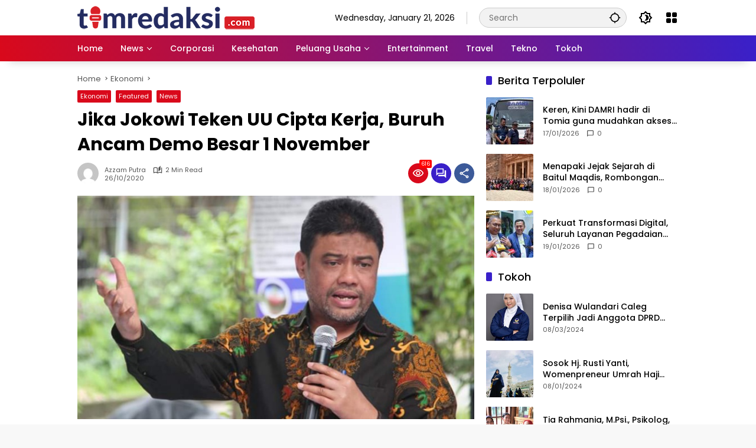

--- FILE ---
content_type: text/html; charset=utf-8
request_url: https://www.google.com/recaptcha/api2/aframe
body_size: 267
content:
<!DOCTYPE HTML><html><head><meta http-equiv="content-type" content="text/html; charset=UTF-8"></head><body><script nonce="bcAZs1NaoxvFYEHjr33Niw">/** Anti-fraud and anti-abuse applications only. See google.com/recaptcha */ try{var clients={'sodar':'https://pagead2.googlesyndication.com/pagead/sodar?'};window.addEventListener("message",function(a){try{if(a.source===window.parent){var b=JSON.parse(a.data);var c=clients[b['id']];if(c){var d=document.createElement('img');d.src=c+b['params']+'&rc='+(localStorage.getItem("rc::a")?sessionStorage.getItem("rc::b"):"");window.document.body.appendChild(d);sessionStorage.setItem("rc::e",parseInt(sessionStorage.getItem("rc::e")||0)+1);localStorage.setItem("rc::h",'1768963645259');}}}catch(b){}});window.parent.postMessage("_grecaptcha_ready", "*");}catch(b){}</script></body></html>

--- FILE ---
content_type: application/javascript; charset=utf-8
request_url: https://fundingchoicesmessages.google.com/f/AGSKWxXyUjRZ3OB_PWf-trvsKCcXg_BMV42Awr1sobpSkmO9DCUILEaPBhykDkVH5iC2zg3tzri1NT3yLTgpOEI6XE_ycDrazkVZZJjtamthp9Fr5DTtrx2paRtBJ5v7_2_F6NbMAnAsTtrKSK0ZDR8ZpirTZXIWAfvaiFw9BwOyJEwvDrHLG2F9c7nd7tfq/_/ads/create_/Article-Ad--468-60-/658x96xadv__dfp.php?
body_size: -1289
content:
window['5931bf64-4fc3-4a75-863c-a6f334028067'] = true;